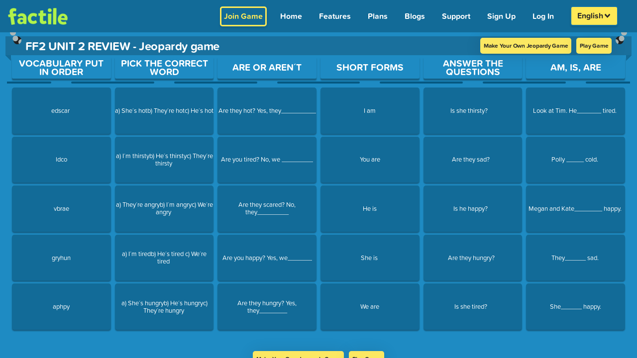

--- FILE ---
content_type: text/html; charset=UTF-8
request_url: https://www.playfactile.com/jeopardy/preview/lnink0cy31
body_size: 2340
content:
<!DOCTYPE html>
<html lang="en">

<head>
  <meta charset="utf-8" />
  <link rel="icon" href="/mygames/favicon.ico" />
  <title>Classroom Jeopardy Review Game | Buzzer Mode | Factile</title>
  <meta name="viewport" content="width=device-width, initial-scale=1.0, minimum-scale=1.0, maximum-scale=6.0" />
  <meta name="apple-mobile-web-app-capable" content="yes" />
  <meta name="mobile-web-app-capable" content="yes" />
  <meta name="apple-mobile-web-app-status-bar-style" content="black-translucent" />
  <meta name="theme-color" content="#1E8BC3" />

  <meta property="og:title" content="Classroom Jeopardy Review Game | Buzzer Mode | Factile" />
  <meta property="og:type" content="website" />
  <meta property="og:url" content="https://www.playfactile.com/" />
  <meta property="og:image" content="https://s3.amazonaws.com/factile-static/World+Geography+playfactile.png" />
  <meta property="og:image:width" content="400" />
  <meta property="og:image:height" content="300" />

  <meta name="msvalidate.01" content="1BA4E87E4955943584356024D48B1483" />
  <meta name="fragment" content="!" />
  <meta name="p:domain_verify" content="66990215909945279b0e44fcf36e28fc" />
  <meta name="google-site-verification" content="xsPmn8o2ZhUPigE9l_E4oPgA_kF7h0q_c-lJ9H5m2aw" />
  <meta name="keywords" content="jeopardy, jeopardy template, jeopardy multiplayer online game, play jeopardy online" />

  <!-- preconnect urls start-->
  <link rel="dns-prefetch" href="https://t.co" />
  <link rel="dns-prefetch" href="https://analytics.twitter.com" />
  <link rel="preconnect" href="https://p.typekit.net" />
  <link rel="preconnect" href="https://www.google-analytics.com" />
  <link rel="preconnect" href="https://analytics.google.com" />
  <link rel="preconnect" href="https://www.google.co.in" />
  <link rel="preconnect" href="https://www.google.com" />
  <link rel="preconnect" href="https://www.googletagmanager.com" />
  <link rel="preconnect" href="https://googleads.g.doubleclick.net" />
  <link rel="preconnect" href="https://cdnjs.cloudflare.com" />
  <link rel="dns-prefetch" href="https://static.hotjar.com" />
  <link rel="dns-prefetch" href="https://js.stripe.com/v3" />

  <!-- preconnect urls ends -->

  <link rel="preload" fetchpriority="high" as="image"
    href="https://www.playfactile.com/cdn-cgi/image/f=auto,onerror=redirect/https://s3.amazonaws.com/factile-static/factile+logo+green.png" />

  <!-- webfont server preconnect -->
  <link rel="preconnect" href="https://use.typekit.net" crossorigin="true" />

  <script type="application/ld+json">
    {
      "@context": "https://schema.org",
      "@type": "Corporation",
      "name": "Factile",
      "alternateName": "PlayFactile",
      "url": "https://www.playfactile.com/",
      "logo": "https://www.playfactile.com/cdn-cgi/image/f=auto,onerror=redirect/https://s3.amazonaws.com/factile-static/factile+logo+green.png",
      "sameAs": [
        "https://www.facebook.com/PlayFactile/",
        "https://twitter.com/playfactile",
        "https://www.instagram.com/play_factile/",
        "https://pinterest.com/playfactile/"
      ]
    }
  </script>

  <script src="/cdn-cgi/scripts/7d0fa10a/cloudflare-static/rocket-loader.min.js" data-cf-settings="9cac812eab392d13f89d2a76-|49"></script><link rel="preload" href="https://cdnjs.cloudflare.com/ajax/libs/font-awesome/6.4.2/css/all.min.css" as="style"
    onload="this.onload=null;this.rel='stylesheet'">
  <noscript>
    <link rel="stylesheet" href="https://cdnjs.cloudflare.com/ajax/libs/font-awesome/6.4.2/css/all.min.css"
      integrity="sha512-z3gLpd7yknf1YoNbCzqRKc4qyor8gaKU1qmn+CShxbuBusANI9QpRohGBreCFkKxLhei6S9CQXFEbbKuqLg0DA=="
      crossorigin="anonymous" referrerpolicy="no-referrer" />
  </noscript>
  <script type="9cac812eab392d13f89d2a76-module" crossorigin src="/mygames/index.14-01--12-27-34.CHp0XWwx.js"></script>
  <link rel="modulepreload" crossorigin href="/mygames/react.14-01--12-27-34.BewWKImx.js">
  <link rel="modulepreload" crossorigin href="/mygames/utils.14-01--12-27-34.e3pPGpu6.js">
  <link rel="modulepreload" crossorigin href="/mygames/ably.14-01--12-27-34.7gtW-tuh.js">
  <link rel="modulepreload" crossorigin href="/mygames/redux.14-01--12-27-34.Z5RM3Zeg.js">
  <link rel="modulepreload" crossorigin href="/mygames/bootstrapEtc.14-01--12-27-34.DF-Zzhvc.js">
  <link rel="stylesheet" crossorigin href="/mygames/bootstrapEtc.14-01--12-27-34.BXv0o2Zo.css">
  <link rel="stylesheet" crossorigin href="/mygames/index.14-01--12-27-34.DjbOxbIL.css">
</head>
<style>
  body {
    background: #1e8bc3;
  }

  .loading-wrapper {
    display: flex;
    flex-direction: column;
    justify-content: center;
    align-items: center;
    position: absolute;
    top: 50%;
    left: 50%;
    transform: translate(-50%, -50%);
  }

  .loading-text {
    font-size: 12px;
    margin-top: 10px;
    color: #fff;
  }

  .loading-spinner-grow {
    display: inline-block;
    width: 2rem;
    height: 2rem;
    vertical-align: -.125em;
    background-color: #fff;
    border-radius: 50%;
    opacity: 0;
    -webkit-animation: .75s linear infinite loading-spinner-grow;
    animation: .75s linear infinite loading-spinner-grow;
  }

  @keyframes loading-spinner-grow {
    0% {
      transform: scale(0);
    }

    50% {
      opacity: 1;
      transform: none;
    }
  }

  @keyframes loading-spinner-grow {
    0% {
      transform: scale(0);
      opacity: 0;
    }

    50% {
      opacity: 1;
    }
  }
</style>

<body>
  <!-- Google Tag Manager (noscript) -->
  <noscript>
    <iframe src="https://www.googletagmanager.com/ns.html?id=GTM-WS2K7TM" height="0" width="0"
      style="display: none; visibility: hidden"></iframe>
  </noscript>
  <!-- End Google Tag Manager (noscript) -->

  <img
    src="https://www.playfactile.com/cdn-cgi/image/f=auto,onerror=redirect/https://s3.amazonaws.com/factile-static/factile+logo+green.png"
    alt="factile logo" style="position: absolute; top: 13px; left: 16px; width: 120px;" class="factile-logo-html" />
  <div class="loading-wrapper loading-html">
    <div class="loading-spinner-grow"></div>
    <div class="loading-text">Loading...</div>
  </div>
  <div id="root"></div>
  <div class="ios-bottom"></div>
 
  <!-- webfonts -->

  <script src="/cdn-cgi/scripts/7d0fa10a/cloudflare-static/rocket-loader.min.js" data-cf-settings="9cac812eab392d13f89d2a76-|49"></script><link rel="preload" href="https://use.typekit.net/qqz6wjj.css" as="style" crossorigin="true"
    onload="this.onload=null;this.rel='stylesheet'" />
  <noscript>
    <link rel="stylesheet" href="https://use.typekit.net/qqz6wjj.css" crossorigin="true" />
  </noscript>
<!-- text to speech -->
  <script defer src="https://code.responsivevoice.org/responsivevoice.js?key=OjAzh1MM" type="9cac812eab392d13f89d2a76-text/javascript"></script>
<script src="/cdn-cgi/scripts/7d0fa10a/cloudflare-static/rocket-loader.min.js" data-cf-settings="9cac812eab392d13f89d2a76-|49" defer></script><script defer src="https://static.cloudflareinsights.com/beacon.min.js/vcd15cbe7772f49c399c6a5babf22c1241717689176015" integrity="sha512-ZpsOmlRQV6y907TI0dKBHq9Md29nnaEIPlkf84rnaERnq6zvWvPUqr2ft8M1aS28oN72PdrCzSjY4U6VaAw1EQ==" data-cf-beacon='{"version":"2024.11.0","token":"36aeb2eb9e93416eafaff71d993ce4c1","server_timing":{"name":{"cfCacheStatus":true,"cfEdge":true,"cfExtPri":true,"cfL4":true,"cfOrigin":true,"cfSpeedBrain":true},"location_startswith":null}}' crossorigin="anonymous"></script>
</body>
<script type="9cac812eab392d13f89d2a76-text/javascript">
  function resetModal() {
    document.getElementById('largeImageModal').style.display = 'none';
    var modalImg = document.getElementById('modaLargeImage');
    modalImg.src = '';
    modalImg.style.display = 'none';
    var modalVideo = document.getElementById('modalLargeVideo');
    modalVideo.src = '';
    modalVideo.style.display = 'none';
  }
</script>

</html>

--- FILE ---
content_type: text/css; charset=utf-8
request_url: https://www.playfactile.com/mygames/PreviewPage.14-01--12-27-34.DZPLg-MT.css
body_size: 230
content:
.jeopardy-preview-page .top{height:89vh!important}.jeopardy-preview-page .top .gameboardMiddle .jeopardyGameBoard{background:none!important}.jeopardy-preview-page .top .gameboardMiddle .jeopardyGameBoard .gameTitle .logo_heading{margin-left:30px}.jeopardy-preview-page .top .gameboardMiddle .jeopardyGameBoard .questionBoardTitletimer{display:flex;align-items:center;width:55%;justify-content:flex-end}.jeopardy-preview-page .top .gameboardMiddle .jeopardyGameBoard .questionBoardTitletimer .previewPageBtnSec{display:flex;z-index:10}.jeopardy-preview-page .previewPageBtn{color:#292929;font-size:12px;font-weight:700;letter-spacing:-.02em!important;display:inline-block;border:2px solid transparent!important;padding:5px;cursor:pointer;background:#fce862;border-radius:5px;box-shadow:0 3px 33px #0000001f;margin:auto 5px}.jeopardy-preview-page .previewPageBtn:hover{background:#f4de4a}.jeopardy-preview-page .bottom{height:10vh!important;text-align:center}.jeopardy-preview-page .play-button{font-size:18px;font-weight:700;color:#292929!important;background-color:#fbed56;padding:2px 20px;border-radius:50px}.jeopardy-preview-page .play-button:hover{color:#000;background:#fbeb3b}@media screen and (min-width:768px)and (max-width:1024px){.jeopardy-preview-page .play-button{font-size:17px}}@media screen and (min-width:380px)and (max-width:767px){.jeopardy-preview-page .play-button{font-size:15px}}@media screen and (max-width:380px){.jeopardy-preview-page .play-button{font-size:13px}}@media only screen and (min-width:380px)and (max-width:640px){.jeopardy-preview-page .gameboardMiddle .jeopardyGameBoard .gameTitle .questionBoardTitletimer{position:initial;margin-right:20px!important}}@media only screen and (max-width:380px){.jeopardy-preview-page .gameboardMiddle .jeopardyGameBoard .gameTitle .questionBoardTitletimer{position:initial}}@media only screen and (max-width:576px){.jeopardy-preview-page .top .gameboardMiddle .jeopardyGameBoard .gameTitle{padding:5px 10px}.jeopardy-preview-page .top .gameboardMiddle .jeopardyGameBoard .gameTitle .logo_heading{padding-bottom:5px}.jeopardy-preview-page .top .gameboardMiddle .jeopardyGameBoard .game-title-flex{flex-direction:column}.jeopardy-preview-page .top .gameboardMiddle .jeopardyGameBoard .questionBoardTitletimer{width:100%;justify-content:center;margin-right:0!important}.jeopardy-preview-page .top .gameboardMiddle .jeopardyGameBoard .questionBoardTitletimer .previewPageBtnSec{width:100%;justify-content:center}.jeopardy-preview-page .top .gameboardMiddle .jeopardyGameBoard .questionBoardTitletimer .previewPageBtnSec :nth-child(1){white-space:nowrap}.jeopardy-preview-page .top .gameboardMiddle .jeopardyGameBoard .questionBoardTitletimer .previewPageBtnSec .previewPageBtn{flex:1}.jeopardy-preview-page .bottom{padding-top:13px}}


--- FILE ---
content_type: text/javascript; charset=utf-8
request_url: https://www.playfactile.com/mygames/CategoriesAndTiles.14-01--12-27-34.DyKVXqD8.js
body_size: 4470
content:
import{j as i,S as K}from"./bootstrapEtc.14-01--12-27-34.DF-Zzhvc.js";import{R as re,u as ce,r as de,L as me,P as d}from"./react.14-01--12-27-34.BewWKImx.js";import{c as ue,af as ge,ag as k,ah as Z,Q as fe,q,ai as he,aj as we,ak as ye,al as Ce,am as xe,G as Ge,an as F,ao as p,ap as be}from"./redux.14-01--12-27-34.Z5RM3Zeg.js";import{c as ee}from"./index.14-01--12-27-34.CHp0XWwx.js";import{u as Me,_ as te}from"./utils.14-01--12-27-34.e3pPGpu6.js";import{C as Se,e as _e,D as Te}from"./gamePlay.14-01--12-27-34.7UxdpY1Z.js";import"./GameBoard.14-01--12-27-34.tjacLnyq.js";import{c as Ae,s as ve}from"./gamePlay.14-01--12-27-34.8ViUqwbE.js";/* empty css                                       */const _="components.mainGameBoard.categoryAndTiles",T=[];function $(e){const[M]=Me("common"),{dblFactilePlusId:h}=ce(),w=ge(e.customizations);let j=0;const C=async t=>{var s,m,g;const n=e.gameMode==="choice"||e.selfPacedMode==="choice",a=(g=(m=(s=e.game)==null?void 0:s.play)==null?void 0:m.finalJeopardy)==null?void 0:g.complete,l=e.customizations.skip_ff;n&&Ae(t)&&!e.customizations.mixQuestionChoice&&a&&!he(t.play.finalJeopardy.wrong_answers)&&!l?(await we()).value?e.updateGameStage(4):e.updateGamePlayState({gameStage:6}):a&&!l?e.updateGameStage(4):e.updateGameStage(6)},ae=async(t,n)=>K.fire({title:M(`${_}.double_factile_plus`),text:M(`${_}.continue_with_dbl_plus`),icon:"warning",allowOutsideClick:!1,showCancelButton:!0,confirmButtonText:M(`${_}.yes`),customClass:"yesNoModal",cancelButtonText:M(`${_}.no`),reverseButtons:!0}).then(async a=>{a.isConfirmed?await t():C(n)}),B=async(t,n)=>{try{const a=await ye({gameId:t});if(!(a!=null&&a.data))return null;let l=Ce(e.customizations,a.data,n);return l&&(l=xe(l)),l}catch{return null}},ie=async()=>{var A,D,E,J,R,U,Y,L,V,X;if(!h)return C(e.game);let t,n;if(e.isSavedGame&&((A=e.dblGames)!=null&&A.games))t=e.dblGames.games??[],n=e.dblGames._id||h;else{const r=await fe({_id:h});if(!(r!=null&&r.data))return C(e.game);t=((J=(E=(D=r==null?void 0:r.data)==null?void 0:D.games)==null?void 0:E[0])==null?void 0:J.games)??[],n=((Y=(U=(R=r==null?void 0:r.data)==null?void 0:R.games)==null?void 0:U[0])==null?void 0:Y._id)||h}if(!Array.isArray(t)||t.length===0)return C(e.game);let a=e.isSavedGame?((L=e.dblGames)==null?void 0:L.currentIndex)??0:e.currentIndex;if(e.isSavedGame&&typeof e.currentDblGameIndex=="number"?a=e.currentDblGameIndex:e.dblGames&&typeof e.dblGames.currentIndex=="number"?a=e.dblGames.currentIndex:a=e.currentIndex,(V=e.game)!=null&&V._id&&((X=t[a])==null?void 0:X._id)!==e.game._id){const r=t.map((f,G)=>f._id===e.game._id?G:-1).filter(f=>f!==-1);r.length>0&&(a=r[0])}if(a<0||a>=t.length-1)return C(e.game);const s=(r=>{var f,G;for(let y=r;y<t.length;y++){const S=t[y];if((e.isSavedGame?(f=S.play)!=null&&f.customurl:S.customurl)&&!(!e.isSavedGame&&S._id===((G=e.game)==null?void 0:G._id)&&S.isPlayed))return{game:S,index:y}}return null})(a+1);if(!s)return C(e.game);const{game:m,index:g}=s,u=await B(m._id,m.pointMultiplier);if(!u)return C(e.game);const c=async(r,f)=>{var y;const G=t.map((S,v)=>({...S,isPlayed:v<r}));await e.updateGamePlayState({dblGames:{_id:n,games:G,currentIndex:r,title:(y=e.dblGames)==null?void 0:y.title},currentDblGameIndex:r,game:{...f},gameStage:3}),await e.sendGameAndScoreBoard(!1,!1),e.updateGamePlayState({savedPointMultiplier:be(t,r)}),e.setCurrentIndex(r)},x=async()=>{var r,f;for(let G=g+1;G<t.length;G++){const y=t[G];if(!(e.isSavedGame?(r=y.play)==null?void 0:r.customurl:y.customurl))continue;const v=await B(y._id,y.pointMultiplier);if(v&&!p((f=v.play)==null?void 0:f.categories)){await c(G,v);return}}return C(e.game)},o=!q("homePlus")&&!q("business"),N=async()=>{var r;if(await c(g,u),!u||p((r=u.play)==null?void 0:r.categories))return K.fire({title:"Empty Game Detected",text:"This game appears to be empty.",icon:"warning",allowOutsideClick:!1,confirmButtonText:o&&e.currentIndex===0?"Go to Winner Screen":"Skip to Next Game",reverseButtons:!0}).then(async f=>{if(f.isConfirmed)if(o&&e.currentIndex===0)e.updateGameStage(6);else return await x()});if(Z(u.play.categories))return C(u)};if(o&&e.currentIndex>=1||o&&g>1)return C(u);await ae(N,u)};de.useEffect(()=>{var t,n;return(e.gameMode==="choice"||e.selfPacedMode==="choice")&&e.updateGamePlayState({isChoiceGameMode:!0}),e.gameMode!=="ic"&&e.isModerator&&!e.SavedGamePreview&&(e.gameMode==="memory"?k(".unAnsweredQuestion").length===0&&e.updateGameStage(4):(T.length>0&&k(".unAnsweredQuestion").length===0||Z((n=(t=e.game)==null?void 0:t.play)==null?void 0:n.categories)&&e.isSelfPacedMode&&!e.customizations.mixQuestionChoice)&&(e.isDblFactilePlus?ie():C(e.game))),()=>{T.length=0}},[]);const Q=(t,n,a,l,s)=>{const m=t.target.getBoundingClientRect(),g=window.innerWidth,u=window.innerHeight,c=t.clientX-80,x=t.clientY-60;window.lastClickCoordinates={tileX:m.left,tileY:m.top,tileWidth:m.width,tileHeight:m.height,clickX:c,clickY:x,viewportWidth:g,viewportHeight:u},e.questionOpenHandler(n,a,l,s)},P=()=>{T.length=0;const{play:t,gameMode:n}=e;if(t&&t.categories&&t.categories.length>0){const{categories:a}=t;for(let l=0;l<a[0].questions.length;l++)for(let s=0;s<a.length;s++)if(!a[s].isDisabled){if(a[s].questions[l].complete){T.push(l);break}else if(a[s].questions[l].question||a[s].questions[l].question_type>0){T.push(l);break}}}return T.length>0},I=t=>{let n=!1;return te.each(t.questions,a=>{(a.complete||a.question||a.question_type>0)&&(n=!0)}),n},H=t=>te.contains(T,t),z=t=>t?(e.gameMode==="choice"||e.gameMode==="ic"||e.selfPacedMode==="choice")&&e.customizations.mixQuestionChoice===!1?t.complete&&!t.answered:(t.complete||t.question||t.question_type>0)&&!t.answered:!1,O=t=>{var n,a,l,s,m,g,u,c;return i.jsxs("div",{className:"playNowBox text-center w-100 align-self-center",children:[i.jsx("h2",{className:"playNowTitle marginB-10",children:t}),e.user._id&&e.isModerator&&(((n=e.user)==null?void 0:n._id)===((s=(l=(a=e.game)==null?void 0:a.properties)==null?void 0:l.admin)==null?void 0:s._id)||((m=e.user)==null?void 0:m._id)!==((c=(u=(g=e.game)==null?void 0:g.properties)==null?void 0:u.admin)==null?void 0:c._id)&&ve(e==null?void 0:e.game,e==null?void 0:e.user))&&e.gameMode!=="ic"?i.jsx(me,{to:`/edit/${e.play.customurl}`,onClick:()=>{e.practiceMode?Ge({event:"changeRoute",route:`/edit/${e.play.customurl}`},!0):(window.onbeforeunload=null,window.location.href=`/edit/${e.play.customurl}`)},className:"addNowQuestionBtn",children:"Add Now"}):""]})},b=(t="-")=>{const n=k(`<p>${t}</p>`).text(),a=e.jeopardyPreview?300:50;return n.length<a?i.jsx("p",{className:"tileContent",children:n||"---"}):i.jsx("p",{className:"tileContent",children:`${n.substring(0,a)}...`})},ne=()=>i.jsx(i.Fragment,{children:e.play.tiles&&e.play.tiles.map((t,n)=>i.jsx("div",{style:w.gameBoardColor,className:"gameCategoryColumn playGameCategoryColumn d-flex flex-row","data-cat-num":n,children:t.map((a,l)=>{const s=z(a);return i.jsx("span",{style:s?w.questionTile:w.answeredTile,"data-points":a.points,onClick:m=>Q(m,a,n,l),className:`gameQuestionBlock
              ${e.isModerator?"":"cursorPointerNone"}
              ${e.showSkip&&e.answerId&&a.id===e.answerId&&e.firstCardDataIndex&&a.index!==e.firstCardDataIndex?"showMemoryAnswer":""}
              ${e.firstCardDataIndex===a.index?"firstTile":""}
              ${s?"unAnsweredQuestion":"answeredQuestion"}
              ${e.isModerator?"":"disbledClick"}`,children:!s&&e.customizations.dispQuestMainBoard&&(!(typeof window<"u")||window.innerWidth>767)?i.jsxs(i.Fragment,{children:[b(a.question),i.jsx("div",{style:{display:"none"},children:e.customizations.playAsNumberedTiles?j+=1:null})]}):i.jsxs("span",{style:w.dollarColor,className:"gamePointsBlock",children:[j+=1," ",e.qAHint?i.jsx("span",{className:"qorashow",children:a.QorA}):""]})},l)})},n))}),W=t=>{switch(e.displayOnTile){case"questions":return b(t.question);case"answers":return b(t.answer);case"choice_1":return t.wrong_answers&&t.wrong_answers[0]?b(t.wrong_answers[0].answer):"-";case"choice_2":return t.wrong_answers&&t.wrong_answers[1]?b(t.wrong_answers[1].answer):"-";case"choice_3":return t.wrong_answers&&t.wrong_answers[2]?b(t.wrong_answers[2].answer):"-";case"hints":return t.ic_AnswerHint?b(t.ic_AnswerHint.answer):"-";default:return i.jsx("span",{style:w.dollarColor,className:`gamePointsBlock   ${!t.complete&&e.preview?"incompleteQuestion":""}`,children:e.customizations.playAsNumberedTiles?j+=1:F(e.customizations,"displaySymbolAfter")?t.points+F(e.customizations,"scoreboard_symbol"):F(e.customizations,"scoreboard_symbol")+t.points})}},se=()=>{var a,l,s;const t=((a=e.play)==null?void 0:a.finalJeopardy)||((s=(l=e.game)==null?void 0:l.play)==null?void 0:s.finalJeopardy);if(!t)return null;const n=z(t);return i.jsx(i.Fragment,{children:e.preview&&i.jsx("span",{className:`ffQuestionBlock ${n?"unAnsweredQuestion":"answeredQuestion"} ${t.complete?"":"incompleteQuestion"}`,style:w.dollarColor,onClick:m=>Q(m,t,6,0),children:e.displayOnTile==="points"?M(`${_}.final_factile`):W(t)})})},le=()=>{var m,g,u;let t=window.innerWidth>768?18:14;e.customizations.catregoryTitleSize===90||e.customizations.catregoryTitleSize===80?t*=.8:e.customizations.catregoryTitleSize===120?t*=1.2:e.customizations.catregoryTitleSize===140&&(t*=1.4);const n={...w.textColor,fontSize:`${t}px`},a=c=>{if(c.answers){const x=[];if(c.answers.forEach(o=>{((o==null?void 0:o.answer_type)===0&&o.answer||(o==null?void 0:o.answer_type)>0)&&x.push(o)}),x.length>1)return!0}return!1},s=((g=(m=e.play)==null?void 0:m.categories)==null?void 0:g.some(c=>c.isDisabled))?"No Active Complete Question Added Yet":M(`${_}.no_question_added`);return i.jsx(i.Fragment,{children:P()&&((u=e.play)!=null&&u.categories)?e.play.categories.map((c,x)=>I(c)&&!c.isDisabled?i.jsxs("div",{style:w.gameBoardColor,className:ee("gameCategoryColumn",{memorySelectedCat:e.choosenCategory&&e.choosenCategory.indexOf(x.toString())>=0}),onClick:o=>e.playGameCategoryColumn?e.playGameCategoryColumn(o,x):!1,"data-cat-num":c.number,children:[i.jsx("span",{className:"gameCategoryTitle",style:w.categoryTitle,children:i.jsx("span",{className:"",children:i.jsx("p",{style:n,className:"",ref:o=>{o&&o.style.setProperty("font-size",n.fontSize,"important")},children:c.title?c.title:"---"})})}),c.questions&&c.questions.length?c.questions.map((o,N)=>{if(H(N)){const A=e.gameMode==="ic"?a(o)&&z(o):z(o);return e.isModerator&&(e.gameMode==="choice"||e.selfPacedMode==="choice")&&!a(o)&&e.showTooltipHandler(),i.jsxs("span",{style:A?w.questionTile:w.answeredTile,"data-points":o.points,onClick:D=>Q(D,o,x,N,c.title),className:`gameQuestionBlock
                        ${e.isModerator?"":"cursorPointerNone"}
                      ${e.gameMode==="ic"&&o.playerAnswer?"alreadyAnswerd":""} 
                       ${A?"unAnsweredQuestion":"answeredQuestion"}
                      ${e.isModerator?"":"disbledClick"}`,children:[e.gameMode==="ic"&&o.playerAnswer?i.jsx("span",{className:ee("answerIndication",{wrong:!o.playerAnswer.isCorrect,right:o.playerAnswer.isCorrect})}):"",!A&&e.customizations.dispQuestMainBoard&&(!(typeof window<"u")||window.innerWidth>767)?e.customizations.answerFirstMode?i.jsxs(i.Fragment,{children:[b(o.answer),i.jsx("div",{style:{display:"none"},children:e.customizations.playAsNumberedTiles?j+=1:null})]}):i.jsxs(i.Fragment,{children:[b(o.question),i.jsx("div",{style:{display:"none"},children:e.customizations.playAsNumberedTiles?j+=1:null})]}):W(o)]},N)}return""}):""]},x):""):O(s)})},oe=()=>{var a,l;const n=((l=(a=e.play)==null?void 0:a.categories)==null?void 0:l.some(s=>s.isDisabled))?"No Active Complete Question Added Yet":M(`${_}.no_question_added`);return i.jsx(i.Fragment,{children:P()?e.play.categories.map((s,m)=>I(s)&&!s.isDisabled?i.jsxs("div",{className:"gameCategoryColumn",children:[i.jsx("span",{className:"gameCategoryTitle",children:i.jsx("span",{className:"",children:i.jsxs("p",{children:[" ",s.title?s.title:"---"," "]})})}),s.questions&&s.questions.length?s.questions.map((g,u)=>{if(H(u)){const c=z(g);return i.jsx("span",{className:`gameQuestionBlock cursorPointerNone ${c?"unAnsweredQuestion":"answeredQuestion"}`,children:b(g.question)},u)}return""}):""]},m):""):O(n)})};return i.jsxs(i.Fragment,{children:[i.jsx("div",{className:`gameCategories  ${e.gameMode==="memory"&&!e.chooseTileForGame?"flex-wrap":""}`,children:e.jeopardyPreview?oe():e.gameMode==="memory"&&!e.chooseTileForGame?e.play.tiles?ne():"":le()}),i.jsx("div",{children:se()})]})}$.defaultProps={play:{},gameMode:"factile",questionOpenHandler:()=>{},showTooltipHandler:()=>{},showSkip:!1,displayOnTile:"points",isModerator:!1,updateGameStage:()=>{},customizations:{},user:{},practiceMode:!1,game:{},jeopardyPreview:!1};$.propTypes={play:d.shape({categories:d.arrayOf(d.object),customurl:d.string}),game:d.shape({properties:d.shape({admin:d.shape({_id:d.number})})}),showSkip:d.bool,questionOpenHandler:d.func,showTooltipHandler:d.func,customizations:d.shape({mixQuestionChoice:d.bool,playAsNumberedTiles:d.bool,dispQuestMainBoard:d.bool}),gameMode:d.string,practiceMode:d.bool,jeopardyPreview:d.bool,displayOnTile:d.string,isModerator:d.bool,updateGameStage:d.func,user:d.shape({_id:d.number})};const je=({gamePlay:e,user:M},h)=>({game:e.game,play:h.SavedGamePreview?h.game.play:e.gameMode==="ic"?e.game.game.play:e.game.play,customizations:e.customizations,firstCardDataIndex:e.firstCardData?e.firstCardData.index:!1,answerId:e.firstCardData?e.firstCardData.id:!1,gameMode:h.SavedGamePreview?h.game.gameType:e.gameMode,isModerator:e.isModerator||h.preview||h.SavedGamePreview,currentQuestion:e.currentQuestion,choosenCategory:e.choosenCategory,qAHint:e.qAHint,practiceMode:e.practiceMode,user:M.userInfo,isSavedGame:e.isSavedGame,isDblFactilePlus:e.isDblFactilePlus,buzzerMode:e.buzzerMode,isBuzzerGame:e.isBuzzerGame,dblGames:e.dblGames,currentDblGameIndex:e.currentDblGameIndex,selfPacedMode:e.selfPacedMode,isSelfPacedMode:e.isSelfPacedMode,...h}),Ie=re.memo(ue(je,{updateGameStage:Te,updateGamePlayState:_e,sendGameAndScoreBoard:Se})($));export{Ie as C};
